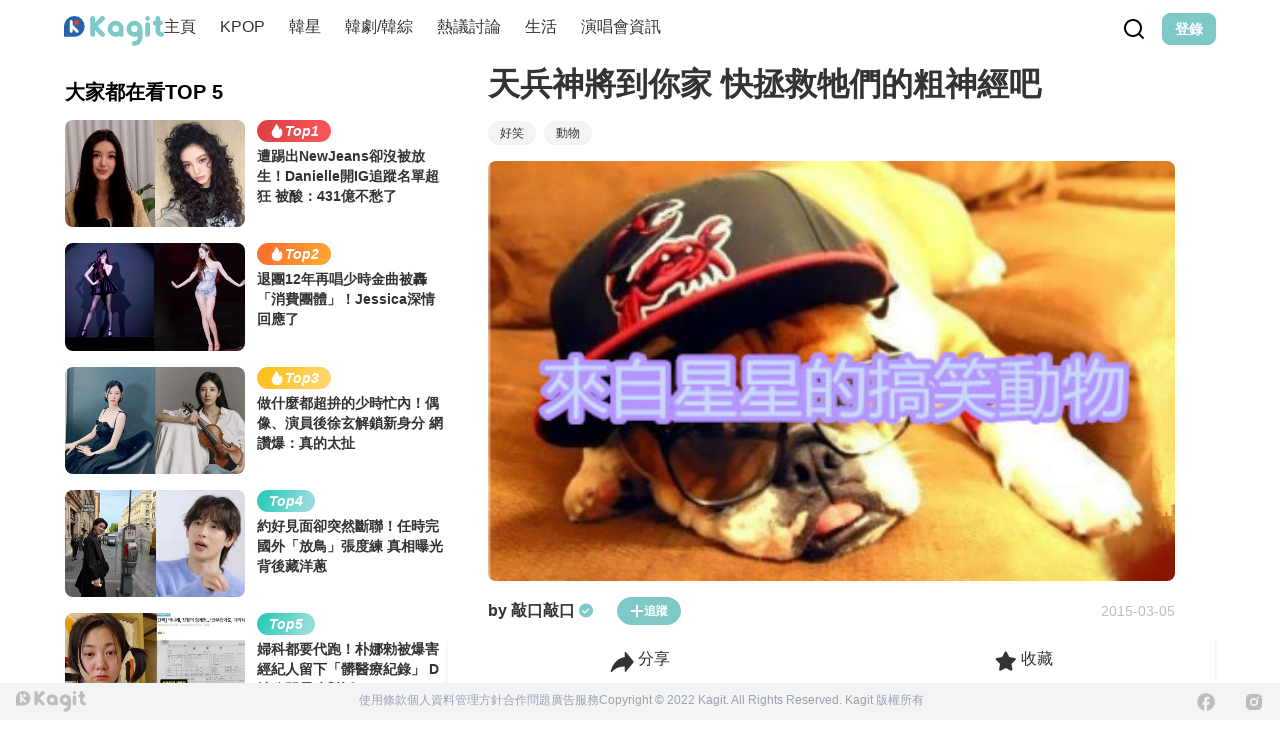

--- FILE ---
content_type: text/html; charset=UTF-8
request_url: https://auto-load-balancer.likr.tw/api/get_client_ip.php
body_size: -134
content:
"18.223.155.227"

--- FILE ---
content_type: text/html; charset=utf-8
request_url: https://www.google.com/recaptcha/api2/aframe
body_size: 267
content:
<!DOCTYPE HTML><html><head><meta http-equiv="content-type" content="text/html; charset=UTF-8"></head><body><script nonce="B7toAYObiuWCvUA9EJfBWg">/** Anti-fraud and anti-abuse applications only. See google.com/recaptcha */ try{var clients={'sodar':'https://pagead2.googlesyndication.com/pagead/sodar?'};window.addEventListener("message",function(a){try{if(a.source===window.parent){var b=JSON.parse(a.data);var c=clients[b['id']];if(c){var d=document.createElement('img');d.src=c+b['params']+'&rc='+(localStorage.getItem("rc::a")?sessionStorage.getItem("rc::b"):"");window.document.body.appendChild(d);sessionStorage.setItem("rc::e",parseInt(sessionStorage.getItem("rc::e")||0)+1);localStorage.setItem("rc::h",'1768423210972');}}}catch(b){}});window.parent.postMessage("_grecaptcha_ready", "*");}catch(b){}</script></body></html>